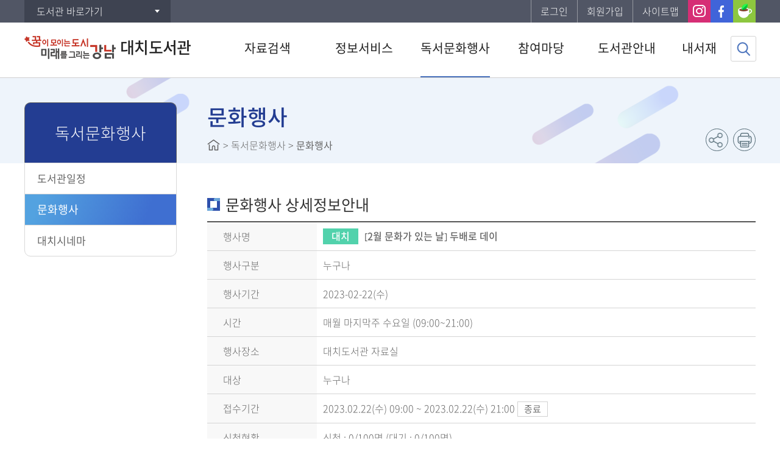

--- FILE ---
content_type: text/html;charset=UTF-8
request_url: https://library.gangnam.go.kr/dchlib/lectureDetail.do?lectureIdx=26026&manageCd=MC
body_size: 29410
content:


















<!DOCTYPE html>
<html lang="ko">
<head>


<meta http-equiv="Content-Type" content="text/html; charset=utf-8" />
<meta http-equiv="X-UA-Compatible" content="IE=edge">
<meta name="viewport" content="width=device-width, user-scalable=no, initial-scale=1.0">
<meta name="author" content="대치도서관(대치2동)">
<meta name="description" content="대치도서관(대치2동) 정보 및 도서검색 제공">
<meta name="generator" content="jnet co. ltd.">
<meta property="og:type" content="website">
<meta property="og:title" content="대치도서관(대치2동)">
<meta property="og:description" content="대치도서관(대치2동) 정보 및 도서검색 제공">
<meta property="og:image" content="/include/image/common/og-image.png">
<meta property="og:url" content="https://library.gangnam.go.kr/dchlib/">
<title>대치도서관(대치2동)</title>
<link rel="shortcut icon" href="/include/image/common/favicon.ico">
<link rel="stylesheet" type="text/css" href="/include/css/dchlib/sub.css?ver=20250710">
<link rel="stylesheet" type="text/css" href="/include/js/jquery-ui.min.css">

<script type="text/javascript" src="/include/js/jquery-1.11.3.min.js"></script>
<script type="text/javascript" src="/include/js/jquery.slider.js"></script>
<script type="text/javascript" src="/include/js/jquery.tab.js"></script>
<script type="text/javascript" src="/include/js/jquery-ui.js"></script>
<script type="text/javascript" src="/include/js/jquery-ui.datepicker.js"></script>
<script type="text/javascript" src="/include/js/jquery.newsticker.js"></script>
<script type="text/javascript" src="/include/js/moment.min.js"></script>
<script type="text/javascript" src="/include/js/moment-ko.js"></script>
<script type="text/javascript" src="/include/js/jQuery.stringify.js"></script>
<script type="text/javascript" src="/include/js/gnb.js"></script>
<script type="text/javascript" src="/include/js/common.js"></script>
<script src="https://developers.kakao.com/sdk/js/kakao.min.js"></script>


	
	
		<script type="text/javascript">
			$(function(){
				eval("initMenu(3,2,0,0,0)");
			});
		</script>
	


<script type="text/javascript">
var siteCd = "dchlib";
</script>

<script type="text/javascript">
	$(function(){
		$("#listBtn").click(fnList);
		$("#applyBtn").click(fnApply);
		$("#statusBtn").click(fnStatusList);
	});

	function fnList(){
		var form = document.paramForm;
		form.action = "/dchlib/menu/10292/program/30013/lectureList.do";
		form.submit();
	}

	function fnApply() {
		var form = document.paramForm;
		form.action = "/dchlib/menu/10292/program/30013/lectureApply.do";
		form.submit();
	}

	function fnStatusList() {
		var form = document.paramForm;
		form.action = "/dchlib/menu/10292/program/30013/lectureApplyStatusList.do";
		form.submit();
	}
</script>
</head>
<body>
<form name="paramForm" id="paramForm" method="get">
	

<!--  default param -->
<input type="hidden" name="currentPageNo" value="1">










<input type="hidden" name="searchCategory" value="">
	<input type="hidden" name="manageCd" value="MC" />
	<input type="hidden" name="searchStatusCd" value="" />
	<input type="hidden" name="lectureIdx" value="26026" />
</form>
<!-- skip -->
<ul class="skip">
	<li><a href="#contentcore">본문 바로가기</a></li>
	<li><a href="#lnb">하위메뉴 바로가기</a></li>
</ul>
<!-- //skip -->
<!-- wrap -->
<div id="wrap">
	


	<script type="text/javascript">
	$(document).ready(function(){
		$(document).bind("contextmenu", function(e) {
			return false;
		});
		$(document).bind('selectstart',function(e) {
			return false;
		});
		$(document).bind('dragstart',function(e) {
			return false;
		});
	});
	</script>

<header id="header">
	<a href="#back" id="blackBG"><span class="blind">이전으로 돌아가기</span></a>
	


<div id="snb">
	<div class="siteUtilGroup">
		<div id="libraryShortcut" class="libSite dropdown">
			<a href="#open" class="button">도서관 바로가기</a>
			<ul style="display:none">
				
					
						<li><a href="/intro/index.do">강남구통합도서관</a></li>
					
				
					
						<li><a href="/dogoklib/index.do">도곡정보문화도서관(도곡1동)</a></li>
					
				
					
						<li><a href="/hnkklib/index.do">개포하늘꿈도서관(개포3동)</a></li>
					
				
					
						<li><a href="/nhlib/index.do">논현도서관(논현2동)</a></li>
					
				
					
						<li><a href="/nmmlib/index.do">논현문화마루도서관(논현1동)</a></li>
					
				
					
				
					
						<li><a href="/dch1lib/index.do">대치1작은도서관(대치1동)</a></li>
					
				
					
				
					
						<li><a href="/mglib/index.do">못골도서관(자곡동)</a></li>
					
				
					
						<li><a href="/hchildlib/index.do">못골한옥어린이도서관(자곡동)</a></li>
					
				
					
						<li><a href="/sslib/index.do">삼성도서관(삼성1동)</a></li>
					
				
					
						<li><a href="/sklib/index.do">세곡도서관(세곡동)</a></li>
					
				
					
						<li><a href="/segokmarulib/index.do">세곡마루도서관(세곡동)</a></li>
					
				
					
						<li><a href="/ys2lib/index.do">역삼2동작은도서관(역삼2동)</a></li>
					
				
					
						<li><a href="/yslib/index.do">역삼도서관(역삼1동)</a></li>
					
				
					
						<li><a href="/ysplib/index.do">역삼푸른솔도서관(역삼1동)</a></li>
					
				
					
						<li><a href="/yllib/index.do">열린도서관(일원본동)</a></li>
					
				
					
						<li><a href="/englib/index.do">일원라온영어도서관(개포2동)</a></li>
					
				
					
						<li><a href="/jdwlib/index.do">정다운도서관(청담동)</a></li>
					
				
					
						<li><a href="/jgwlib/index.do">즐거운도서관(대치4동)</a></li>
					
				
					
						<li><a href="/cdlib/index.do">청담도서관(청담동)</a></li>
					
				
					
						<li><a href="/happylib/index.do">행복한도서관(대치2동)</a></li>
					
				
					
						<li><a href="/small/index.do">주민도서관</a></li>
					
				
			</ul>
		</div>
		<div id="siteMenu" class="siteMenu clearfix">
			<ul class="clearfix">
				<!-- <li class="home mobileHide"><a href="/dchlib/index.do">홈으로</a></li> -->
				
					
					
				

				
					
						<li class="login"><a href="/dchlib/memberLogin.do?returnUrl=aHR0cHM6Ly9saWJyYXJ5LmdhbmduYW0uZ28ua3IvZGNobGliL2xlY3R1cmVEZXRhaWwuZG8/bGVjdHVyZUlkeD0yNjAyNiZtYW5hZ2VDZD1NQw==">로그인</a></li>
						<li class="joinus"><a href="/intro/memberJoinIntro.do">회원가입</a></li>
					
					
				
				<li class="sitemap mobileHide"><a href="/dchlib/siteMap.do">사이트맵</a></li>
			</ul>
			
				
				
					
						
					
						
					
						
					
						
					
						
					
						
					
						
							
								<div class="snsShortcut clearfix">
									
										<a href="https://www.instagram.com/daechi_lib" target="_blank" title="인스타그램 바로가기" class="snsInstar"><span class="blind">인스타그램</span></a>
									
									
										<a href="https://www.facebook.com/Daechi.Library" target="_blank" title="페이스북 바로가기" class="snsFacebook"><span class="blind">페이스북</span></a>
									
									
									
										<a href="https://cafe.naver.com/librarydaechi" target="_blank" title="네이버 카페 바로가기" class="snsCafe"><span class="blind">카페</span></a>
									
								</div>
							
						
					
						
					
						
					
						
					
						
					
						
					
						
					
						
					
						
					
						
					
						
					
						
					
						
					
						
					
						
					
				
			
		</div>
	</div>
</div>

<script type="text/javascript">
	$(function(){
		$(".dropdown > a").click(function(){
			var $dropdownNav = $(this).siblings("ul");
			if($dropdownNav.css("display") == "none"){
				$(".dropdown > ul").hide();
				$dropdownNav.show();
			}else{
				$dropdownNav.hide();
			}
			return false;
		});
		
	});
</script>




	<div class="headerInner clearfix">
		<h1 id="logo">
			<a href="/dchlib/index.do">
				<!--<img src="/include/image/dchlib/common/logo.png" alt="대치도서관(대치2동)">  //사이트별로 다르게 로고 다르게 썼을때 -->
				<img src="/include/image/common/logo.png?ver=20240709" alt="대치도서관(대치2동)">
				
					
					
					
					
					
					
					
						<span>대치도서관</span>
					
					
					
					
					
					
					
					
					
					
					
					
					
					
					
					
					
					
				
			</a>
		</h1>
		<a href="#open" id="mobileIndexOpen"><span class="blind">메뉴 열기</span></a>
	</div>
	<nav id="gnbNav" class="clearfix">
		<div id="mobileIndexClose">대치도서관(대치2동) 전체메뉴<a href="#close"><span class="blind">메뉴 닫기</span></a></div>
		<ul id="gnb" class="clearfix"> 
 <li id="gnb1"> <a href="/dchlib/menu/10265/program/30001/plusSearchSimple.do"> <em>자료검색</em> </a> 
  <ul> 
   <li id="gnb1_1"><a href="/dchlib/menu/10265/program/30001/plusSearchSimple.do">통합검색</a> 
    <ul class="MkSub"> 
     <li id="gnb1_1_1"><a href="/dchlib/menu/10265/program/30001/plusSearchSimple.do">간략검색</a> </li> 
     <li id="gnb1_1_2"><a href="/dchlib/menu/10266/program/30002/plusSearchDetail.do">상세검색</a> </li> 
     <li id="gnb1_1_3"><a href="/dchlib/menu/10267/contents/40001/contents.do">자료검색 도움말</a> </li> 
    </ul> </li> 
   <li id="gnb1_2"><a href="/dchlib/menu/10268/program/30003/plusSearchDvdList.do">DVD/CD검색</a> </li> 
   <li id="gnb1_3"><a href="/dchlib/menu/10269/program/30004/plusSearchKdc.do">주제별검색</a> </li> 
   <li id="gnb1_4"><a href="/dchlib/menu/10270/program/30005/plusSearchNewList.do">신착자료검색</a> </li> 
   <li id="gnb1_5"><a href="/dchlib/menu/10271/program/30006/plusLoanBestList.do">대출베스트</a> </li> 
   <li id="gnb1_6"><a href="/dchlib/menu/10272/program/30007/libraryPopularBookList.do">공공도서관 인기도서</a> </li> 
   <li id="gnb1_7"><a href="/dchlib/menu/10274/contents/41645/contents.do">희망도서신청</a> 
    <ul class="MkTab"> 
     <li id="gnb1_7_1"><a href="/dchlib/menu/10274/contents/41645/contents.do">신청안내</a> </li> 
     <li id="gnb1_7_2"><a href="/dchlib/menu/10275/program/30008/hopeBookApply.do">신청하기</a> </li> 
    </ul> </li> 
  </ul> </li> 
 <li id="gnb2"> <a href="/dchlib/menu/10277/program/30030/curationBookInfo.do"> <em>정보서비스</em> </a> 
  <ul> 
   <li id="gnb2_1"><a href="/dchlib/menu/10277/program/30030/curationBookInfo.do">강남 북큐레이션</a> </li> 
   <li id="gnb2_2"><a href="/dchlib/menu/10278/program/30043/recommendBookList.do">추천도서</a> </li> 
   <li id="gnb2_3"><a href="/dchlib/menu/10279/contents/40130/contents.do">전자도서관</a> </li> 
   <li id="gnb2_4"><a href="/dchlib/menu/10281/contents/40005/contents.do">U도서관</a> 
    <ul class="MkTab"> 
     <li id="gnb2_4_1"><a href="/dchlib/menu/10281/contents/40005/contents.do">이용안내</a> </li> 
     <li id="gnb2_4_2"><a href="/dchlib/menu/10282/program/30009/plusSearchULibrary.do">자료검색/신청</a> </li> 
    </ul> </li> 
   <li id="gnb2_5"><a href="/dchlib/menu/10284/contents/40006/contents.do">스마트도서관</a> 
    <ul class="MkTab"> 
     <li id="gnb2_5_1"><a href="/dchlib/menu/10284/contents/40006/contents.do">이용안내</a> </li> 
     <li id="gnb2_5_2"><a href="/dchlib/menu/10285/program/30010/smartLibraryBookList.do">자료검색</a> </li> 
    </ul> </li> 
   <li id="gnb2_6"><a href="/dchlib/menu/10286/contents/40007/contents.do">책이음서비스</a> </li> 
   <li id="gnb2_7"><a href="/dchlib/menu/10287/contents/40008/contents.do">책바다서비스</a> </li> 
   <li id="gnb2_8"><a href="/dchlib/menu/10289/contents/41610/contents.do">원문정보서비스</a> </li> 
  </ul> </li> 
 <li id="gnb3"> <a href="/dchlib/menu/10291/program/30012/calendar.do"> <em>독서문화행사</em> </a> 
  <ul> 
   <li id="gnb3_1"><a href="/dchlib/menu/10291/program/30012/calendar.do">도서관일정</a> </li> 
   <li id="gnb3_2"><a href="/dchlib/menu/10292/program/30013/lectureList.do">문화행사</a> </li> 
   <li id="gnb3_3"><a href="/dchlib/menu/10293/program/30037/movieList.do">대치시네마</a> </li> 
  </ul> </li> 
 <li id="gnb4"> <a href="/dchlib/menu/10296/bbs/20001/bbsPostList.do"> <em>참여마당</em> </a> 
  <ul> 
   <li id="gnb4_1"><a href="/dchlib/menu/10296/bbs/20001/bbsPostList.do">공지사항</a> </li> 
   <li id="gnb4_2"><a href="/dchlib/menu/10297/bbs/20002/bbsPostList.do">자주하는질문</a> </li> 
   <li id="gnb4_3"><a href="/dchlib/menu/10298/bbs/20003/bbsPostList.do">이용자게시판</a> </li> 
   <li id="gnb4_4"><a href="/dchlib/menu/10300/contents/40015/contents.do">신청서비스</a> 
    <ul class="MkSub"> 
     <li id="gnb4_4_1"><a href="/dchlib/menu/10300/contents/40015/contents.do">자원봉사신청</a> </li> 
    </ul> </li> 
   <li id="gnb4_5"><a href="/dchlib/menu/13020/program/30015/surveyList.do">설문조사</a> </li> 
   <li id="gnb4_6"><a href="/dchlib/menu/12443/bbs/20293/bbsPostList.do">직원채용 공고</a> </li> 
  </ul> </li> 
 <li id="gnb5"> <a href="/dchlib/menu/10304/program/30011/dataStatus.do"> <em>도서관안내</em> </a> 
  <ul> 
   <li id="gnb5_1"><a href="/dchlib/menu/10304/program/30011/dataStatus.do">도서관소개</a> 
    <ul class="MkSub"> 
     <li id="gnb5_1_1"><a href="/dchlib/menu/10304/program/30011/dataStatus.do">자료현황</a> </li> 
     <li id="gnb5_1_2"><a href="/dchlib/menu/10305/contents/40055/contents.do">찾아오시는길</a> </li> 
    </ul> </li> 
   <li id="gnb5_2"><a href="/dchlib/menu/10307/contents/40056/contents.do">이용안내</a> 
    <ul class="MkSub"> 
     <li id="gnb5_2_1"><a href="/dchlib/menu/10307/contents/40056/contents.do">이용시간/휴관일</a> </li> 
     <li id="gnb5_2_2"><a href="/dchlib/menu/10308/contents/40057/contents.do">회원가입</a> </li> 
     <li id="gnb5_2_3"><a href="/dchlib/menu/10309/contents/40058/contents.do">도서대출/반납/예약</a> </li> 
     <li id="gnb5_2_4"><a href="/dchlib/menu/10310/contents/40003/contents.do">상호대차서비스</a> </li> 
     <li id="gnb5_2_5"><a href="/dchlib/menu/10311/contents/40004/contents.do">책나래서비스</a> </li> 
     <li id="gnb5_2_6"><a href="/dchlib/menu/10312/contents/40059/contents.do">일반열람실 이용안내</a> </li> 
     <li id="gnb5_2_7"><a href="/dchlib/menu/14381/contents/41662/contents.do">정보자료실 이용안내</a> </li> 
    </ul> </li> 
   <li id="gnb5_3"><a href="/dchlib/menu/12589/bbs/20414/bbsPostList.do">발간자료</a> 
    <ul class="MkSub"> 
     <li id="gnb5_3_1"><a href="/dchlib/menu/12589/bbs/20414/bbsPostList.do">발간자료 목록</a> </li> 
    </ul> </li> 
  </ul> </li> 
 <li id="gnb6"> <a href="/dchlib/menu/10314/program/30016/mypage/myInfo.do"> <em>내서재</em> </a> 
  <ul> 
   <li id="gnb6_1"><a href="/dchlib/menu/10314/program/30016/mypage/myInfo.do">기본정보</a> </li> 
   <li id="gnb6_2"><a href="/dchlib/menu/10316/program/30018/mypage/loanStatusList.do">도서이용정보</a> 
    <ul class="MkTab"> 
     <li id="gnb6_2_1"><a href="/dchlib/menu/10316/program/30018/mypage/loanStatusList.do">대출현황</a> </li> 
     <li id="gnb6_2_2"><a href="/dchlib/menu/10317/program/30019/mypage/reservationStatusList.do">예약현황</a> </li> 
     <li id="gnb6_2_3"><a href="/dchlib/menu/10318/program/30020/mypage/loanHistoryList.do">대출이력</a> </li> 
     <li id="gnb6_2_4"><a href="/dchlib/menu/10319/program/30021/mypage/dooraeLillStatusList.do">상호대차현황</a> </li> 
    </ul> </li> 
   <li id="gnb6_3"><a href="/dchlib/menu/10320/program/30017/mypage/basketList.do">관심자료목록</a> </li> 
   <li id="gnb6_4"><a href="/dchlib/menu/10322/program/30013/mypage/lectureApplyList.do">나의신청정보</a> 
    <ul class="MkSub"> 
     <li id="gnb6_4_1"><a href="/dchlib/menu/10322/program/30013/mypage/lectureApplyList.do">문화행사신청조회</a> </li> 
     <li id="gnb6_4_2"><a href="/dchlib/menu/10323/program/30008/mypage/hopeBookList.do">희망도서신청조회</a> </li> 
     <li id="gnb6_4_3"><a href="/dchlib/menu/10324/program/30037/mypage/movieApplyList.do">대치시네마신청조회</a> </li> 
    </ul> </li> 
   <li id="gnb6_5"><a href="/dchlib/menu/10326/bbs/20003/mypage/bbsPostList.do">나의게시글</a> 
    <ul class="MkSub"> 
     <li id="gnb6_5_1"><a href="/dchlib/menu/10326/bbs/20003/mypage/bbsPostList.do">이용자게시판</a> </li> 
    </ul> </li> 
   <li id="gnb6_6"><a href="/dchlib/menu/10328/program/30022/mypage/myPopularBookList.do">도서추천서비스</a> 
    <ul class="MkTab"> 
     <li id="gnb6_6_1"><a href="/dchlib/menu/10328/program/30022/mypage/myPopularBookList.do">나만의 인기도서</a> </li> 
     <li id="gnb6_6_2"><a href="/dchlib/menu/10329/program/30023/mypage/plusCustomBookList.do">나만의 맞춤도서</a> </li> 
    </ul> </li> 
  </ul> </li> 
 <li id="gnb7"> <a href="/dchlib/menu/10331/program/30024/memberLogin.do"> <em>회원정보</em> </a> 
  <ul> 
   <li id="gnb7_1"><a href="/dchlib/menu/10331/program/30024/memberLogin.do">로그인</a> </li> 
   <li id="gnb7_2"><a href="/dchlib/menu/10333/program/30046/memberFindId.do">아이디찾기</a> 
    <ul class="MkTab"> 
     <li id="gnb7_2_1"><a href="/dchlib/menu/10333/program/30046/memberFindId.do">개인정보로 찾기</a> </li> 
     <li id="gnb7_2_2"><a href="/dchlib/menu/10334/program/30025/memberFindIdCertify.do">본인인증으로 찾기</a> </li> 
    </ul> </li> 
   <li id="gnb7_3"><a href="/dchlib/menu/10336/program/30047/memberFindPwd.do">비밀번호재발급</a> 
    <ul class="MkTab"> 
     <li id="gnb7_3_1"><a href="/dchlib/menu/10336/program/30047/memberFindPwd.do">개인정보로 찾기</a> </li> 
     <li id="gnb7_3_2"><a href="/dchlib/menu/10337/program/30026/memberFindPwdCertify.do">본인인증으로 찾기</a> </li> 
    </ul> </li> 
  </ul> </li> 
 <li id="gnb8"> <a href="/dchlib/menu/10339/program/30027/siteMap.do"> <em>홈페이지 이용안내</em> </a> 
  <ul> 
   <li id="gnb8_1"><a href="/dchlib/menu/10339/program/30027/siteMap.do">사이트맵</a> </li> 
   <li id="gnb8_2"><a href="/dchlib/menu/10340/contents/40010/contents.do">이용약관</a> </li> 
   <li id="gnb8_3"><a href="/dchlib/menu/10341/contents/40011/contents.do">개인정보처리방침</a> </li> 
   <li id="gnb8_4"><a href="/dchlib/menu/10342/contents/40012/contents.do">영상정보처리기기방침</a> </li> 
   <li id="gnb8_5"><a href="/dchlib/menu/10343/contents/40013/contents.do">이메일무단수집거부</a> </li> 
  </ul> </li> 
</ul>
	</nav>
	<div id="submenuArea">
		<div id="submenuLink">
			<p class="catchphrase">정보화 지식화를 선도하는<strong>대치도서관(대치2동)</strong></p>
		</div>
	</div>
	

<a href="#searchBoxOpen" id="btnSearchTop"><span class="blind">검색창열기</span></a>
<a href="#searchTopClose" id="searchTopClose"><span class="blind">검색창닫기</span></a>
<form name="topSearchForm" id="topSearchForm" method="post">
	<input type="hidden" name="searchType" value="SIMPLE">
	<input type="hidden" name="searchCategory" value="ALL">
	
		
		
			
				
			
				
			
				
			
				
			
				
			
				
			
				
					<input type="hidden" name="searchLibraryArr" value="MC" />
				
			
				
			
				
			
				
			
				
			
				
			
				
			
				
			
				
			
				
			
				
			
				
			
				
			
				
			
				
			
		
	
	<fieldset>
		<legend>통합자료 검색영역</legend>
		<div id="searchBox" class="searchBoxWrap">
			<div class="searchBox">
				<label for="topSearchType" class="title">자료검색</label>
				<select id="topSearchType" name="searchKey" title="검색유형 선택">
					<option value="ALL">전체</option>
					<option value="TITLE" selected="selected">서명</option>
					<option value="AUTHOR">저자</option>
					<option value="PUBLISHER">발행자</option>
					<option value="KEYWORD">키워드</option>
				</select>
				<div class="keywordInput">
					<label for="topSearchKeyword" class="blind">검색어 입력</label>
					<input type="text" title="검색어 입력" id="topSearchKeyword" name="searchKeyword" autocomplete="off">
				</div>
				<a href="#search" id="topSearchBtn"><img src="/include/image/button/btn_search.png" value="자료검색" class="btnSearch"></a>
			</div>
			<div id="topPopularKeyword" class="keywordPop mobileHide">
				
			</div>
		</div>
	</fieldset>
</form>

<script type="text/javascript">
	$(function(){
		$("#topPopularKeyword").load("/dchlib/include/topPopularKeyword.do");

		$("#topSearchKeyword").keypress(function (e){
			if((e.keyCode || e.which) == 13){
				fnTopSearch();
				e.preventDefault();
			}
		});
		$("#topSearchBtn").click(fnTopSearch);
	});

	function fnTopSearch() {
		var form = document.topSearchForm;
		if(isEmpty(form.searchKeyword.value)){
			alert("검색어를 입력하세요.");
			form.searchKeyword.focus();
			return false;
		}
		form.action="/dchlib/plusSearchResultList.do";
		form.submit();
	}

	$(function(){
		var tph = $(".topPopupWrap").height();
		var tpl = $(".topPopupWrap").length;
		var total_h = tph * tpl;
		// console.log(total_h);
		if(tpl > 0){
			// $("#topSearchForm").css('top',127+total_h+'px');
			$("#blackBG").css('top',127+total_h+'px');
		}
	});
</script>
</header>

	<div id="container" class="sub">
		<div class="contentGroup">
			
<div id="lnbNav" class="navArea">
	<h2>주메뉴</h2>
	<ul id="lnb" class="lnb"></ul>
</div>

			<div id="contentcore">
				
<div class="naviandtitle">
	<h3>페이지타이틀</h3>
	<div class="navi"></div>
	<div class="snsFarm">
		<ul class="snsBtnArea clearfix">
			<li><a href="#snsGroup" id="sns" title="SNS 공유하기" class="snsShare"><span class="blind">SNS 공유하기</span></a>
				<div id="snsGroup" class="snsList clearfix">
					<a href="#sns1" id="sns1" onclick="javascript:fnShareFaceBook('https://library.gangnam.go.kr/dchlib/lectureDetail.do?lectureIdx=26026&manageCd=MC'); return false;" title="페이스북에 공유하기" class="snsFacebook"><span class="blind">페이스북</span></a>
					<a href="#sns2" id="sns2" onclick="javascript:fnShareTwitter('https://library.gangnam.go.kr/dchlib/lectureDetail.do?lectureIdx=26026&manageCd=MC'); return false;" title="트위터에 공유하기" class="snsTwitter"><span class="blind">트위터</span></a>
					<a href="#sns3" id="sns3" onclick="javascript:fnShareNaver('https://library.gangnam.go.kr/dchlib/lectureDetail.do?lectureIdx=26026&manageCd=MC'); return false;" title="네이버 블로그에 공유하기" class="snsBlog"><span class="blind">네이버 블로그</span></a>
				</div>
			</li>
			<li class="mobileHide"><a href="#print" id="pprint" title="인쇄" class="snsPrint" onclick="javascript:fnPrintPopup('dchlib'); return false;"><span class="blind">현재화면 프린트</span></a></li>
		</ul>
	</div>
</div>
				<div id="contents" class="contentArea">
					
<!--Forced tab Show Que-->
<div class="tabNav">
	<div class="virtSelect"><a href="#script">탭메뉴</a></div>
	<ul class="tnb clearfix">
		<li></li>
	</ul>
</div>
<!--Forced tab Show Que-->
					<!--Real Contents Start-->

					<h4 class="htitle">문화행사 상세정보안내</h4>
					<!-- 게시글 상세화면 -->
					<div class="boardWrap">
						<table class="board-view">
							<caption>문화행사 상세화면</caption>
							<colgroup>
								<col style="width:20%">
								<col>
							</colgroup>
							<tbody>
								<tr>
									<th scope="col">행사명</th>
									<td class="title">
										<span class="lib dchlib">대치</span>
										[2월 문화가 있는 날] 두배로 데이
									</td>
								</tr>
								
									<tr>
										<th scope="row">행사구분</th>
										<td>누구나</td>
									</tr>
								
								<tr>
									<th scope="row">행사기간</th>
									<td>
										
										2023-02-22(수)
										
									</td>
								</tr>
								<tr>
									<th scope="row">시간</th>
									<td>
										매월 마지막주 수요일
										
											
												(09:00~21:00)
											
											
										
									</td>
								</tr>
								<tr>
									<th scope="row">행사장소</th>
									<td>대치도서관 자료실</td>
								</tr>
								<tr>
									<th scope="row">대상</th>
									<td>누구나</td>
								</tr>
								<!-- <tr>
									<th scope="row">신청제한</th>
									<td>
										전체회원
										
									</td>
								</tr>
								 -->
								<tr>
									<th scope="row">접수기간</th>
									<td>
										
										2023.02.22(수)
										09:00
										~
										
										2023.02.22(수)
										21:00
										
											
											
											
											
											<b class="tblBtn end">종료</b>
										
									</td>
								</tr>
								<tr>
									<th scope="row">신청현황</th>
									<td>
										신청 : 0/100명
										
											(대기 : 0/100명)
										
									</td>
								</tr>
								
								
								
								<tr>
									<td colspan="2" class="content">
										 <span style="font-size:26px;"><strong><span style="color:#6600ff;">매월 마지막주 수요일</span>&nbsp;<span style="color:#ff0000;">문화가 있는 날</span><br />
<span style="background-color:#ffff00;">대출권수 2배로 확대 (1인 5권&nbsp;&rarr; 10권)</span></strong></span><br />
<br />
<span style="font-size:20px;"><strong>※별도의 신청 필요 없음<br />
※연체 혹은 대출중지인 경우 참여 불가<br />
<br />
<img alt="" src="/attachfile/editor/img_20230219095916097.jpg" style="width: 1534px; height: 1811px;" /></strong></span>
									</td>
								</tr>
							</tbody>
						</table>
					</div>
					<!-- //게시글 상세화면 -->
					<div class="btnGroup">
						<a href="#none" id="listBtn" class="btn list">목록</a>
						
					</div>

					<!-- End Of the Real Contents-->
				</div>
			</div>
		</div>
	</div>
	<!-- //container -->
	

<!-- footer -->
<footer id="footer">
	<div class="fnb">
		<ul class="clearfix">
			<!-- <li><a href="/dchlib/40011/contents.do"><b>개인정보처리방침</b></a></li> -->
			<li><a href="/dchlib/40010/contents.do">이용약관</a></li>
			<!--<li><a href="/dchlib/40012/contents.do">영상정보처리기기방침</a></li>-->
			<li class="mobileHide2"><a href="/dchlib/40013/contents.do">이메일무단수집거부</a></li>
		</ul>
	</div>
	<div class="footerInner clearfix">
		<div class="familySite">
			<label for="relateSite" class="blind">유관기관 바로가기</label>
			<select name="relateSite" id="relateSite" title="유관기관 선택">
				<option value="" selected="selected">유관기관 바로가기</option>
				<option value="https://www.nanet.go.kr/main.do">국회도서관</option>
				<option value="http://www.nl.go.kr/">국립중앙도서관</option>
				<option value="https://www.nld.go.kr/">국립장애인도서관</option>
				<option value="http://www.keris.or.kr/index.jsp">한국교육학술정보원</option>
				<option value="http://www.ndsl.kr/index.do">NDSL</option>
				<option value="http://www.riss.kr/index.do">RISS</option>
			</select>
			<a href="#go" id="relateSiteBtn" class="btnGo">확인</a>
		</div>
		<div class="fAdd">
			
				
				<address>(우)06284 서울특별시 강남구 삼성로 212 (은마상가 2층 215호)<span class="tel">TEL. 02-565-6666</span><span class="tel">FAX. 02-554-6666</span></address>
			
			
			<cite>Copyright&copy; 2019. Gangnam-gu Library. All Rights Reserved.</cite>
		</div>
		<a href="#body" id="btnTopScroll" title="상단으로 이동"></a>
	</div>
	<div><p id="post-result"></p></div>
</footer>
<!-- //footer -->
<script type="text/javascript">
	$(function(){
		$("#relateSiteBtn").click(function(){
			var url = $("#relateSite").val();
			if(!$("#relateSite").val()){
				alert("유관기관을 선택하세요.");
				$("#relateSite").focus();
			}else{
				window.open(url,"_blank");
			}
			return false;
		});
	});
</script>
<script type="text/javascript" src="//wcs.naver.net/wcslog.js"></script>
<!-- Global site tag (gtag.js) - Google Analytics -->
<script async src="https://www.googletagmanager.com/gtag/js?id=UA-204183344-1"></script>
<script>
window.dataLayer = window.dataLayer || [];
function gtag(){dataLayer.push(arguments);}
gtag('js', new Date());

gtag('config', 'UA-204183344-1');
</script>


	<script type="text/javascript">
		if(!wcs_add) var wcs_add = {};

		wcs_add["wa"] = "157b1b1a56ccb4";

		wcs_do();
	</script>



<iframe name="hiddenFrame" id="hiddenFrame" title="빈프레임" class="blind"></iframe>

</div>
<!-- //wrap -->
</body>
</html>

--- FILE ---
content_type: text/html;charset=UTF-8
request_url: https://library.gangnam.go.kr/dchlib/include/topPopularKeyword.do
body_size: 1104
content:



<h2 class="title">인기검색어</h2>
<ul class="keywordList clearfix">
	
		
			<li><a href="#link" onclick="javascript:fnTopSearchPopularWord('흔한남매'); return false;" title="흔한남매">흔한남매</a></li>
		
	
		
			<li><a href="#link" onclick="javascript:fnTopSearchPopularWord('혼모노'); return false;" title="혼모노">혼모노</a></li>
		
	
		
			<li><a href="#link" onclick="javascript:fnTopSearchPopularWord('안녕이라그랬어'); return false;" title="안녕이라그랬어">안녕이라그랬어</a></li>
		
	
		
			<li><a href="#link" onclick="javascript:fnTopSearchPopularWord('모순'); return false;" title="모순">모순</a></li>
		
	
		
			<li><a href="#link" onclick="javascript:fnTopSearchPopularWord('삼국지'); return false;" title="삼국지">삼국지</a></li>
		
	
		
	
		
	
</ul>
<script type="text/javascript">
	function fnTopSearchPopularWord(popularWord){
		var form = document.topSearchForm;
		form.searchKeyword.value = popularWord;
		form.action="/dchlib/plusSearchResultList.do";
		form.submit();
	}
</script>

--- FILE ---
content_type: text/css
request_url: https://library.gangnam.go.kr/include/css/common/button.css
body_size: 4966
content:
@charset "utf-8";
/* jnet button style ver:1.0 */

.btnGroup {overflow:hidden;position:relative;margin:30px auto;text-align:center}
.btnGroup:after {content:"";display:block;clear:both}
.btnGroup .btn {min-width:80px}

.btn {display:inline-block;padding:5px 15px;color:#fff;text-align:center;letter-spacing:-1px;vertical-align:middle;box-sizing:border-box;background-color:#666}
.btn + .btn {margin-left:3px}

/* button type - size */
.btn.full {display:block;margin:0}
.btn.wide {min-width:150px;padding:10px 30px;font-size:1.056em}
.btn.large {padding:20px 50px;font-size:1.333em}
.btn.small {padding:0 5px;font-size:0.938em;line-height:26px;border-radius:2px}
.btn.input {min-width:57px;padding:0 10px;line-height:36px;border:0}
/* button type - icon */
.btn.down::before,.tblBtn.down::before {content:"";display:inline;padding-left:22px;background:url(/include/image/button/ico_down.png) 0 50% no-repeat}
.btn.view::before {content:"";display:inline;padding-left:25px;background:url(/include/image/button/ico_view.png) 0 50% no-repeat}
.btn.view[target="_blank"]::before {display:none}
.btn.view[target="_blank"]::after {content:"";display:inline;padding-left:18px;background:url(/include/image/button/ico_blank.png) 100% 50% no-repeat}
.btn.write::before {content:"";display:inline;padding-left:25px;background:url(/include/image/button/ico_write.png) 0 50% no-repeat}
.btn.commit::before {content:"";display:inline;padding-left:30px;background:url(/include/image/button/ico_commit.png) 0 50% no-repeat}
.btn.back::after {content:"";display:inline;padding-left:30px;background:url(/include/image/button/ico_back.png) 100% 50% no-repeat}
.btn.new::after {content:"";display:inline;padding-left:20px;background:url(/include/image/button/ico_blank.png) 100% 50% no-repeat}
.btn.xlsx::before {content:"";display:inline;padding-left:18px;background:url(/include/image/button/ico_xls.png) 0 50% no-repeat}
.btn.text::before {content:"";display:inline;padding-left:18px;background:url(/include/image/button/ico_txt.png) 0 50% no-repeat}
.btn.link::before {content:"";display:inline;padding-left:18px;background:url("/include/image/button/ico_link.png") 0 center no-repeat}
.btn.print::before {content:"";display:inline;padding-left:18px;background:url("/include/image/button/ico_print.png") 0 center no-repeat}
.themeBtn.view[target="_blank"]::after,.themeBtn2.view[target="_blank"]::after {background-image:url(/include/image/button/ico_blank.png)}

/* button type - color */
.btn.white {color:#555;box-shadow:inset 0 0 0 1px #d2d2d2;background-color:#fff}
.btn.cncl,.btn.print {color:#555;background-color:#e9e9e9}
.btn-link {color:#526CA5}
.btn-link:hover,.btn-link:hover:focus {text-decoration:underline}

/* table text Button or status buttton. use a or span*/
/* tB00 : end,not (lightgray) */
/* tB01 : theme color */
/* tB02 : theme color2 */
/* tB03 : theme color3 */
/* tB04 : ~ing (white) */
/* tB05 : success (blue) */
.tblBtn {display:inline-block;padding:0 8px;min-width:50px;font-size:0.933em;line-height:25px;color:#fff;text-align:center;word-wrap:normal;white-space:nowrap;vertical-align:top;box-sizing:border-box;background-color:#555}
.tblBtn.full {display:block;margin:4px 0 0 0}
.tblBtn.full:first-child {margin-top:0}
.tblBtn ~ .tblBtn {margin-top:3px}
.tB00 {color:#555;background-color:#e9e9e9}
.tB04 {color:#333;box-shadow:inset 0 0 0 1px #d2d2d2;background-color:#fff}
.tB05 {background-color:#0071b7}

/* 문화행사 */
.tblBtn.ready{background-color:#a088e6 !important;}
.tblBtn.apply{background: #3f6fd1; /* Old browsers */
	background: -moz-linear-gradient(110deg,  #53a2e0 10%, #3f6fd1 80%); /* FF3.6-15 */
	background: -webkit-linear-gradient(110deg,  #53a2e0 10%,#3f6fd1 80%); /* Chrome10-25,Safari5.1-6 */
	background: linear-gradient(110deg,  #53a2e0 10%,#3f6fd1 80%); /* W3C, IE10+, FF16+, Chrome26+, Opera12+, Safari7+ */
	filter: progid:DXImageTransform.Microsoft.gradient( startColorstr='#53a2e0', endColorstr='#3f6fd1',GradientType=1 ); /* IE6-9 fallback on horizontal gradient */}
.tblBtn.finish{background-color:#e9e9e9 !important; color:#555 !important;}
.tblBtn.wait{background-color:#5eba90 !important;}
.tblBtn.end{color:#333; box-shadow:inset 0 0 0 1px #d2d2d2 !important; background-color:#fff !important;}

@media screen and (max-width:640px){
	.btnGroup .btn,.btn.back {font-size:1.145em}
	.btn.full,.btn.wide,.btn.large {padding:10px 15px}
	.btn.small {font-size:1em;line-height:22px}
	.btn.input {min-width:50px}
	.tblBtn {padding:0 4px}
}
@media screen and (max-width:375px){
	.btnGroup .btn {display:block}
	.btnGroup .btn + .btn {margin-top:10px;margin-left:0}
}
@media screen and (min-width:1024px){
    .btnGroup .btn,.btn.back {min-width:100px;font-size:1.125em}
    .btnGroup .btn.wide {padding:10px 40px}
    .btn.small {padding:0 8px}
    .btn.down::after,.btn.view::after,.btn.write::after,.btn.new::after {padding-left:21px}
}

--- FILE ---
content_type: text/css
request_url: https://library.gangnam.go.kr/include/css/dchlib/layout.css
body_size: 13170
content:
@charset "utf-8";

/* Theme Color : #eef4fb,#bdd5f0,#7cace2,#4972bc(3),#233d92(4.5) */
.themeColor,.themeBtn2,.ss-controls > a,.calendar td.today .today,.paging span.current,#btnSearchTop {background-color:#4972bc !important}
.themeColor2,#gnbNavM,#lnbNav h2 {background-color:#233d92 !important}
.themeColor3,.themeBtn3,.tB02,.nav-controls > a,.sdot-list > li::before,.sdot::before {background-color:#7cace2 !important}
.themeBG,#gnb > li.fbC > ul,#sitemap > li > a {background-color:#eef4fb !important}
.themeBG2,.tB03 {background-color:#bdd5f0 !important}
.themeBD,#gnb > li.fbC > a,.photo-navigation .thumbs img {border-color:#4972bc !important}
.themeBD2,.summaryDesc {border-color:#eef4fb !important}
.themeBD3,.step-list li::before {border-color:#7cace2 !important}
.themeFC,#gnb a.current,#lnb .submenu a.current,.essential,#sitemap > li > a {color:#4972bc !important}
.themeFC2,.tB03,.naviandtitle h3 {color:#233d92 !important}
.themeGd,.themeBtn,.tB01,#gnbNav.fixed,#lnb > li > a.current,.tnb li.choiced a,.virtSelect a,.popupHeader,.joinStep li.current {
	background: #3f6fd1; /* Old browsers */
	background: -moz-linear-gradient(110deg,  #53a2e0 10%, #3f6fd1 80%); /* FF3.6-15 */
	background: -webkit-linear-gradient(110deg,  #53a2e0 10%,#3f6fd1 80%); /* Chrome10-25,Safari5.1-6 */
	background: linear-gradient(110deg,  #53a2e0 10%,#3f6fd1 80%); /* W3C, IE10+, FF16+, Chrome26+, Opera12+, Safari7+ */
	filter: progid:DXImageTransform.Microsoft.gradient( startColorstr='#53a2e0', endColorstr='#3f6fd1',GradientType=1 ); /* IE6-9 fallback on horizontal gradient */
}
#topSearchForm {
	background: #3f71d1; /* Old browsers */
	background: -moz-linear-gradient(90deg,  #4f9cde 10%, #3f71d1 90%); /* FF3.6-15 */
	background: -webkit-linear-gradient(90deg,  #4f9cde 10%,#3f71d1 90%); /* Chrome10-25,Safari5.1-6 */
	background: linear-gradient(90deg,  #4f9cde 10%,#3f71d1 90%); /* W3C, IE10+, FF16+, Chrome26+, Opera12+, Safari7+ */
	filter: progid:DXImageTransform.Microsoft.gradient( startColorstr='#4f9cde', endColorstr='#3f71d1',GradientType=1 ); /* IE6-9 fallback on horizontal gradient */
}

/* top menu */
#header {position:relative;z-index:40;border-bottom:1px solid #d0d0d0}
.headerInner {position:relative;z-index:778;background-color:#fff}
/* logo */
#logo {height:62px;padding:25px 0;line-height:0;vertical-align:top}
#logo img {display:inline-block;vertical-align:top}
/* gnb */
#gnbNav {position:relative;z-index:777;width:1200px;margin:0 auto;padding-top:18px}
#submenuArea {display:none;position:absolute;top:127px;left:0;right:0;z-index:776;width:100%;height:300px;border-top:1px solid #d0d0d0;border-bottom:1px solid #d0d0d0;background-color:#fff}
#submenuLink {position:absolute;top:0;left:0;right:calc(50% + 280px);height:100%;color:#fff;background:url(/include/image/common/bg_gnb.png) right top no-repeat,linear-gradient(90deg, #53a2e0 10%,#3f6fd1 80%)}
#submenuLink .catchphrase {padding:30px 30px 0 0;font-size:1.125em;text-align:right}
#submenuLink .catchphrase strong {display:block;font-size:1.389em;}
#submenuLink .link {position:absolute;right:30px;bottom:27px}
#submenuLink .link a {display:inline-block;width:128px;font-size:1.063em;line-height:38px;text-align:center;border:1px solid rgba(255,255,255,.5);background-color:rgba(25,152,219,.5)}
#submenuLink .link a + a {margin-left:11px}
#gnb {overflow:hidden;position:relative;margin-left:320px;height:72px}
#gnb > li {position:relative;float:left;width:16%;height:100%;text-align:center;box-sizing:border-box}
#gnb > li > a {display:inline-block;padding-bottom:25px;font-weight:300;font-size:1.278em;line-height:47px;color:#222}
#gnb > li a:hover,#gnb > li a:focus {text-decoration:underline}
#gnb > li > ul {position:relative;height:280px;padding:10px 0 10px 12px;text-align:left;border-top:1px solid #d0d0d0}
#gnb > li > ul::before {content:"";position:absolute;top:0;left:0;height:100%;border-left:1px solid #d0d0d0}
#gnb > li > ul ul {display:none}
#gnb > li > ul a {display:inline-block;margin:2px 0;color:#666;word-break:keep-all;letter-spacing:-0.025em}
#gnb > li.fbC > a {padding-bottom:23px;border-bottom:2px solid #d0d0d0}
#gnb > li.fbC > a:hover,#gnb > li.fbC > a:focus {text-decoration:none}
#gnb #gnb1,#gnb #gnb2 {width:18%}
#gnb #gnb6 {text-align:left}
#gnb #gnb6 > a {margin-left:20px}
#gnb7,#gnb #gnb8,#gnb #gnb9 {display:none !important}
.btnTotal {display:none}

/* mobile menu */
#mobileIndexOpen {display:block;overflow:hidden;position:absolute;top:8px;left:10px;width:40px;height:40px;border-radius:3px;background:url(/include/image/common/btn_snb.png) 0 0 no-repeat;background-size:100% auto}
#mobileIndexClose {overflow:hidden;position:relative;height:35px;padding:0 10px;font-size:1.188em;line-height:35px;color:#fff;background-color:#515665}
#mobileIndexClose > a {display:block;position:absolute;top:50%;right:7px;width:20px;height:20px;margin-top:-10px;border:1px solid #fff;border-radius:50%;background:url(/include/image/common/btn_snb.png) 0 -20px no-repeat;background-size:20px auto}
#gnbNavM {display:none;overflow-x:hidden;overflow-y:auto;position:fixed;top:0;left:-100%;z-index:1111;width:100%;height:100%;font-size:9pt;color:#fff;background:linear-gradient(90deg, #233d92 130px,#4889d8 130px,#3e6ed1 90%)}
#gnbM {background:url(/include/image/common/bg_gnb.png) right top no-repeat;background-size:30% auto}
#gnbM > li {display:table;width:130px;border-bottom:1px solid rgba(0,0,0,.7)}
#gnbM > li > a {display:table-cell;overflow:hidden;position:relative;width:90px;height:45px;padding-left:40px;font-size:1.063em;line-height:1.2;color:#fff;vertical-align:middle;word-break:keep-all}
#gnbM > li > a::before {content:"";display:block;position:absolute;top:50%;left:8px;width:26px;height:26px;margin-top:-13px;background:url(/include/image/common/ico_gnb_mobile.png) 0 0 no-repeat;background-size:26px auto}
#gnbM > li#gnb2 > a::before {background-position-y:-31px}
#gnbM > li#gnb3 > a::before {background-position-y:-62px}
#gnbM > li#gnb4 > a::before {background-position-y:-93px}
#gnbM > li#gnb5 > a::before {background-position-y:-124px}
#gnbM > li#gnb6 > a::before {background-position-y:-155px}
#gnbM > li#gnb8 > a::before {background-position-y:-186px}
#gnbM > li.fbC > a {font-weight:500;background-color:#122165}
#gnbM > li.fbC > ul {display:block}
#gnbM > li ul {display:none}
#gnbM > li > ul {position:absolute;top:35px;left:130px;width:calc(100% - 130px);border-bottom:1px solid rgba(0,0,0,.3)}
#gnbM > li > ul > li {border-bottom:1px solid rgba(0,0,0,.7)}
#gnbM > li > ul > li:last-child {border-bottom:0}
#gnbM > li > ul > li > a {display:block;padding:7px 15px}
#gnbM > li ul ul {padding:5px 0;color:#222;border-top:1px solid rgba(0,0,0,.7);background-color:#fff}
#gnbM > li ul ul > li {margin:2px 0}
#gnbM > li ul ul > li > a {display:inline-block;padding:2px 10px 2px 15px}
#gnbM > li ul ul > li > a:before {content:"- ";display:inline}
#gnbM ul {padding:0}
#gnbM a.current {font-weight:500}
#gnbM a[target="_blank"]::after {content:"";display:inline;padding-right:22px;background:url(/include/image/button/ico_blank.png) 100% 50% no-repeat}

/* content wrap */
.contentGroup:after {content:"";display:block;clear:both}
/* lnb */
#lnbNav {float:left;width:250px}
#lnbNav h2 {position:relative;font-weight:normal;font-size:1.667em;line-height:98px;color:#fff;text-align:center;border:1px solid #666;border-bottom:0;border-radius:10px 10px 0 0}
#lnb {overflow:hidden;word-break:keep-all;border:1px solid #d8d8d8;border-radius:0 0 10px 10px;background-color:#fff}
#lnb a:hover,#lnb a:focus {text-decoration:underline}
#lnb a[target="_blank"]::after {content:"";display:inline;padding-right:22px;background:url(/include/image/button/ico_blank_hover.png) 100% 50% no-repeat}
#lnb > li + li {border-top:1px solid #d5d5d5}
#lnb > li > a {display:block;position:relative;padding:10px 20px;font-weight:300;font-size:1.063em;line-height:30px}
#lnb > li > a.current {font-size:1.125em;color:#fff;border:0}
#lnb > li > a.current:hover,#lnb > li > a.current:focus {text-decoration:none}
#lnb .submenu {padding:10px 20px;border-top:1px solid #d8d8d8;background-color:#eef4fb}
#lnb .submenu li + li {margin-top:3px}
#lnb .submenu a::before {content:"- "}
/* contents */
#contents {position:relative;z-index:10;padding:50px 0;word-break:keep-all}
/* navi */
.naviandtitle {overflow:hidden;position:relative;padding:20px;background:#eef4fb url(/include/image/common/bg_sub.png) right top no-repeat;background-size:auto 100%}
.naviandtitle h3 {margin-top:7px;font-size:2.222em;line-height:1}
.naviandtitle .navi {margin-top:15px}
.naviandtitle .navi a {display:inline-block;overflow:hidden;width:21px;height:18px;margin:4px 5px 0 0;vertical-align:top;text-indent:10em;background:url(/include/image/common/ico_home.png) 0 0 no-repeat}
.naviandtitle .navi > span,.naviandtitle .navi > strong {display:inline-block;font-weight:normal;vertical-align:top}
/*footer*/
#footer {position:relative;padding-bottom:30px;color:#eaeaea;background-color:#515665}
.fnb {padding:20px 0;border-bottom:1px solid #616573}
.fnb ul {position:relative;max-width:1200px;margin:0 auto}
.fnb li {float:left;position:relative;line-height:25px;vertical-align:top}
.fnb li + li {margin-left:20px;padding-left:21px}
.fnb li + li::before,.fAdd address span::before {content:"";position:absolute;top:50%;left:0;width:1px;height:14px;margin-top:-6px;background-color:#757575}
.fnb a:hover,.fnb a:focus {text-decoration:underline}
.fnb b {font-weight:normal;color:#4faeee}
.familySite {position:absolute;top:18px;left:50%;margin-left:370px;padding-right:40px;font-size:0.875em}
.familySite::after {content:"";position:absolute;top:12px;right:50px;border-top:5px solid #8a8e98;border-right:5px solid transparent;border-left:5px solid transparent}
.familySite select {display:block;width:190px;height:30px;font-size:1em;color:#eaeaea;border:1px solid #8a8e98;background:#515665 none}
.familySite select option {font-size:inherit;font-family:inherit;background-color:#616573}
.familySite a {display:block;position:absolute;top:0;right:0;width:39px;line-height:28px;text-align:center;border:1px solid #8a8e98;border-left:0}
.fAdd {overflow:hidden;max-width:1200px;margin:0 auto;padding:20px 0}
.fAdd address span {display:inline-block;position:relative;margin-left:20px;padding-left:21px;white-space:nowrap;vertical-align:baseline}
.fAdd cite {display:block;margin-top:10px;font-weight:normal}

/* 메인 */
.mainSearchWrap {padding-left:20px;}
.aiBtn {display:inline-block;overflow:hidden;position:relative;min-width:70px;height:45px;margin:0 0 0 10px;vertical-align:top;text-align:center;}
.aiBtn a {display:block; line-height:45px; padding:0 15px; border-radius:8px;}

@media screen and (max-width:1024px){
	.mobileShow {display:block !important}
	.mobileShowInline {display:inline-block !important}
	.mobileHide,.mobileShow2,.mobileShow3,#lnbNav,.btnTotal {display:none !important}
	#header {border-bottom:1px solid #e4e4e4}
	#logo {height:32px;padding:12px 0;text-align:center}
	#contents {padding:30px 15px}
	.fnb,.fAdd {padding-left:15px}
	.familySite {right:15px;left:inherit;margin:0}
	
}
@media screen and (max-width:800px){
	.mobileShow2 {display:block !important}
	.mobileHide2,.familySite,.fAdd address span::before {display:none !important}
	.WebHide {display:block !important}
	.fAdd address span {display:block;margin-left:0;padding-left:0}

	.aiBtn {display:none;}
}
@media screen and (max-width:640px){
	.naviandtitle {padding:15px}
	.naviandtitle h3 {margin:10px 0;font-size:1.692em}
	.naviandtitle .navi a {background-size:contain; width:16px;}
}
@media screen and (max-width:480px){
	.mobileShow3 {display:block !important}
	.mobileHide3 {display:none !important}
}
@media screen and (min-width:1025px){
	.webHide,.mobileShow,.mobileShow2,.mobileShow3,#mobileIndexOpen,#mobileIndexClose {display:none !important}
	#wrap {min-width:1200px}
	#logo {position:absolute;top:18px;left:0;z-index:1001;padding:0}
	.headerInner,.contentGroup,.footerInner {width:1200px;margin:0 auto}
	#container {padding-top:40px;background:url(/include/image/common/bg_sub.png) center top no-repeat,url(/include/image/common/bg_sub_repeat.png) 0 0 repeat-x;background-size:auto}
	#contentcore {float:right;width:900px}
	#contents {min-height:640px}
	.naviandtitle {height:100px;padding:0;background:none}
	#gnbNav.fixed {position:fixed;top:0;left:0;right:0;float:none;width:100%;padding:0;border:0}
	#gnbNav.fixed + #submenuArea {position:fixed;top:60px}
	#gnbNav.fixed + #submenuArea #submenuLink {display:none}
	#gnbNav.fixed #gnb {overflow:hidden;position:relative;float:none;max-width:1200px;height:60px;margin:0 auto}
	#gnbNav.fixed #gnb > li {width:16.666%;text-align:center}
	#gnbNav.fixed #gnb > li > a {padding-bottom:3px;line-height:57px;color:#fff}
	#gnbNav.fixed #gnb > li.fbC > a {margin-bottom:1px;padding-bottom:0;border-bottom:2px solid #fff !important}
	.libraryInfoGroup .guideArea{height: 250px !important;}
	div.boardGroup{height: 470px !important;}
	.schedule{height: 470px !important;}
}

--- FILE ---
content_type: application/javascript
request_url: https://library.gangnam.go.kr/include/js/gnb.js
body_size: 22016
content:
function initMenu(n1,n2,n3,n4,n5){
	var n1 = n1-1;
	var n2 = n2-1;
	var n3 = n3-1;
	var n4 = n4-1;
	var n5 = n5-1;
	var page = (n1 < 0) ? "main" : "sub";

	//wrap
	var $wrap = $("#wrap");

	//gnb 정보
	var $gnb = $("#gnb");

	//해당 뎁스의 gnb정보
	var gnbData = gnbDataPush($gnb);
	var depth2Data = getNavi([n1]);
	var depth3Data = getNavi([n1,n2]);
	var depth4Data = getNavi([n1,n2,n3]);
	var depth5Data = getNavi([n1,n2,n3,n4]);
	//현재위치
	var nowGnbData = getNavi([n1,n2,n3,n4,n5],true);

	//반응형 체크
	var defWidth = 1024;
	var mobileChk = ($wrap.width() < defWidth) ? true : false;

	//선언
	var $gnbList = $gnb.children();
	var $gnbBg = $("#submenuArea");
	var $gnbListFirst = $gnbList.eq(0).children("a");
	var $gnbListLast = $gnbList.eq($gnbList.length-3); //회원정보, 이용안내 제외
	var $blackBg = $("#blackBG");
	var $searchBox = $("#topSearchForm");
	var $mobileOpen = $("#mobileIndexOpen");
	var $mobileClose = $("#mobileIndexClose a");
	var $searchBtn = $('#btnSearchTop');
    var $searchClose = $('#searchTopClose');
	var $tab = "";
	var $contents = $("#contens");
	var $naviTit = $(".naviandtitle > h3");
	var tabNumChk = 0;
	var prevViewNum = 0;
	var mobileGnbTimer = 0;
	var searchTimer = 0;
	var btnTotalTimer = 0;
	var snsTimer = 0;
	var resizeTimer2 = 0;
	var docTitle = document.title;
	var $btnTotal = $(".btnTotal > a");
	var $snsBtn = $(".snsShortcut");

	//*** 레이아웃 설정 시작 ***//

	//모바일 메뉴 생성
	if(mobileChk){
		resizeTimer2 = 1;
		gnbMobile($gnb);
	}else{
		resizeTimer2 = 2;
		gnbPc($gnb);
	}

	//메인페이지
	if(page == "main"){

	}
	//서브페이지
	else{

		//타이틀 태그 변경
		nowPageTit({
			"basicTit" : docTitle //기본 출력되는 이름
		});

		//현재 GNB에 클래스 부여
		if(n1 >= 0) gnbData[n1]["obj"].parent().addClass("fbC");
		if(n2 >= 0) depth2Data[n2]["obj"].addClass("current");
		if(n3 >= 0) depth3Data[n3]["obj"].addClass("current");

		//서브 타이틀
		$naviTit.text(nowGnbData["text"]);

		//네비게이션
		$naviTit.siblings(".navi").html(navi({
			"homeIcon" : "<a href='" + $("#logo > a").attr("href") + "'><span class='blind'>홈으로 가기</span></a>",
			"hideTemplate" : ["<span>","</span>"],
			"nowCont" : ["<strong>","</strong>"]
		}));

		if(!mobileChk){

			//LNB 생성
			$("#lnbNav > h2").html(gnbData[n1]["obj"].html());
			//2뎁스, 하위메뉴 출력
			$("#lnb").html(makeList(depth2Data,false,n2,n3));

		}

		//MkTab class를 가지고 있다면 탭 생성
		if(nowGnbData["class"] && nowGnbData["class"].indexOf("MkTab") > -1){
			var tabData = "";
			if(depth5Data){
				tabData = depth5Data;
			}else if(depth4Data){
				tabData = depth4Data;
			}else if(depth3Data){
				tabData = depth3Data;
			}else{
				console.log("잘못된 탭 생성입니다.");
			}
			makeTab({
				"tabData" : tabData,
				"$tabWrap" : $(".tabNav"),
				"$tab" : $(".tnb")
			});
		} //-- 탭생성 끝 --//

		//사이트맵 추가
		$("#sitemap").html(makeList(gnbData,true,n1,n2,n3));

		//게시판 caption 추가
		//주소에 bbsList.do, bbsList.do, bbsWrite.do (게시판) 일 경우
		var thisHref = location.href;
		if(thisHref.indexOf("bbsPostList.do") >= 0 || thisHref.indexOf("bbsPostDetail.do") >= 0 || thisHref.indexOf("bbsPostRegist.do") >= 0 || thisHref.indexOf("bbsPostUpdate.do") >= 0){
			captionOverWrite(thisHref);
		}

		function captionOverWrite(href){
			//게시판 테이블이 board-list, board-view class를 가지기 때문에 이걸로 구분
			$("table").each(function(){
				var $this = $(this);
				var $iR = $this.find("td.content").find("img");
				if($iR.attr("alt") >= 0){
				   $iR.attr("alt","하단내용참조");
				}
				//board를 포함하는 table이라면 caption 추가
				if($this.attr("class") && $this.attr("class").indexOf("board") >= 0){
					var $caption = $this.find("caption");
					var str = "";
					$this.find("th").each(function(e){
						if(e != 0) str += ", ";
						str += $(this).text();
					});
					var str_strong,str_p;
					if(href.indexOf("bbsPostList.do") >= 0){
						str_strong = nowGnbData["text"] + " 게시글 목록";
						str_p = str + " 제공 표";
					}else if(href.indexOf("bbsPostDetail.do") >= 0){
						str_strong = nowGnbData["text"] + " 게시글 상세정보";
						str_p = str + " 제공 표";
					}else if(href.indexOf("bbsPostRegist.do") >= 0){
						str_strong = nowGnbData["text"] + " 입력 양식";
						str_p = nowGnbData["text"] + " 게시판의 글 쓰기 내용을 " + str + "의 항목별로 해당하는 내용을 필수항목과 선택항목으로 구분하여 입력 가능합니다.";
					}else if(href.indexOf("bbsPostUpdate.do") >= 0){
						str_strong = nowGnbData["text"] + " 양식 수정";
						str_p = nowGnbData["text"] + " 게시판의 글 쓰기 내용을 " + str + "의 항목별로 해당하는 이미 입력된 내용을 수정 할 수 있습니다.";
					}
					$caption.html("");
					$caption.append("<strong>" + str_strong + "</strong>");
					$caption.append("<p>" + str_p + "</p>");
				}
			});
		}

		//컨텐츠 내용이 없을 때 준비중입니다 안내
		var contentsInfo = $('#contents').html();
		if(contentsInfo && contentsInfo.length < 400) {
			$('.contents').append("<p style='text-align:center'><img src='/include/image/common/waiting.jpg' alt='죄송합니다. 현재 서비스를 준비중입니다.'></p>");
		}

	} //-- 서브 끝 --//

	//** 메인,서브 공통 시작 **//

	//페이지 상관없이 탭 사용 할 수 있게끔
	if(!nowGnbData["class"] || nowGnbData["class"].indexOf("MkTab") < 0){
		$(".tabNav").each(function(){
			var $this = $(this);
			var $tab = $this.children(".tnb");
			var $tabList = $tab.children();
			if($tabList.size() > 1){
				$this.show();
				tabChange($tab,mobileChk);
				tabNumChk = 1;
			}
		});
	}

	// 검색창 열기/닫기
	$searchBtn.click(function(e){
		e.preventDefault();
		if(searchTimer == 0){
			searchTimer = 1;
			$blackBg.css("z-index",666).stop().fadeIn(300);
			$searchBox.stop().fadeIn(300);
            $searchBtn.hide();
            $searchClose.show();
        	$mobileClose.click();
		}else{
			$blackBg.stop().fadeOut(300).css("z-index","");
			$searchBox.stop().fadeOut(300);
			searchTimer = 0;
            $searchBtn.show();
            $searchClose.hide();
        	$mobileClose.click();
		}
	});

    $searchClose.click(function(e){
        e.preventDefault();
        $searchBtn.click();
    });

    $blackBg.click(function(e){
        e.preventDefault();
        $mobileClose.click();
        if(mobileGnbTimer == 0) $searchClose.click();
    });

	//상단으로 이동
	$("#btnTopScroll").click(function(){
		$("body,html").animate({scrollTop:0},300);
		return false;
	});
	$(window).scroll(function(){
		var scT = $(this).scrollTop();
		if (scT > 1) {
			$("#btnTopScroll").css("display","block");
			if(searchTimer == 1){
				$searchClose.click();
				$blackBg.stop().fadeOut(300)
			}
		}else {
			$("#btnTopScroll").css("display","none");
		}
	});

	//--- 레이아웃 설정 끝 ---//

	//** 이벤트 등록 시작 **//

	//gnb 마우스 오버/포커스 이벤트
	function gnbPc($gnb){

		//초기화
		$("#siteMenu").append($snsBtn);
		$gnb.find("a").off();
		$gnb.find(".open").removeClass("open");
		$gnb.find(".subMain").remove();
		$gnb.find(".link").each(function(){
			var $this = $(this);
			var href = $this.attr("data-href");
			$this.attr("href",href).removeAttr("data-href").removeClass("link");
		});
		$gnb.parent().attr("id","gnbNav");
		$gnb.attr("id","gnb");

		$gnbList.on({
			mouseover : function(){
				var $this = $(this);
				$this.addClass("fbl").siblings().removeClass("fbl");
				gnbShow();
			},
			mouseleave : function(){
				gnbHide();
			}
		});

		$gnbList.children("a").on({
			focusin : function(){
				var $this = $(this).parent();
				$this.addClass("fbl").siblings().removeClass("fbl");
				gnbShow();
			}
		});

		if($gnbListLast.children("ul").children().length > 1){
			$gnbListLast = $gnbListLast.children("ul").children();
			$gnbListLast = $gnbListLast.eq($gnbListLast.length-1).children("a");
		}else{
			$gnbListLast = $gnbListLast.children("a");
		}

		$gnbListFirst.keydown(function(e){
			//shift + tab 눌렸을때
			var key = e.keyCode;
			if(key == 9 && e.shiftKey == true) gnbHide();
		});

		$gnbListLast.on({
			keydown : function(e){
				//tab키
				var key = e.keyCode;
				if(key == 9 && e.shiftKey == false) gnbHide();
			},
			focusin : function(){
				gnbShow();
			}
		});

		//전체메뉴보기 버튼이 존제할 때 버튼과 메뉴 나타냄 처리 부분
		 $btnTotal.click(function(){
			var $this = $(this);
			$gnbBg.removeClass("divide");
			if($gnbBg.css("display") == "block"){
				gnbHide();
			}else{
				$this.addClass("on");
				gnbShow();
			}
			return false;
		});

		function gnbShow(){
			$gnb.css("overflow","visible");
			$gnbList.children("ul").show();
			$gnbBg.show();
		}

		function gnbHide(){
			$gnb.css("overflow","hidden");
			$gnbList.children("ul").hide();
			$gnbList.removeClass("fbl");
			$gnbBg.hide();
		}

		$(window).scroll(function(){
			var top = $("html").scrollTop() || $("body").scrollTop();
			var tpHight = $(".topPopupWrap").height();
			var tpLength = $(".topPopupWrap").length;
			
			if(tpLength == 1) {
				if(top >= 186){
					$gnb.parent().addClass("fixed");
				}else {
					$gnb.parent().removeClass("fixed");
				}
			} if(tpLength == 2) {
				if(top >= 245){
					$gnb.parent().addClass("fixed");
				}else {
					$gnb.parent().removeClass("fixed");
				}
			} else {
				if(top >= 128){
					$gnb.parent().addClass("fixed");
				}else {
					$gnb.parent().removeClass("fixed");
				}
			}
			
		});
	}

	//모바일 메뉴 2,3뎁스 열기/닫기 이벤트를 위한 링크 정리, 이벤트 등록
	function gnbMobile($mobileGnb){

		//초기화
		$gnbList.off();
		$gnbList.children("a").off();

		var $mobileWrap = $gnb.parent();
		$mobileWrap.attr("id","gnbNavM");
		$gnb.attr("id","gnbM");

		//모바일 메뉴 열기/닫기, 검색창 열기/닫기
		$mobileGnb.find("li").each(function(){
			var $this = $(this);
			if($this.children().length > 1){
				var $btn = $this.children("a");
				var $list = $this.children("ul");
				var href = $btn.attr("href");
				if(!$list.hasClass("MkTab")){
					$btn.attr({"href":"#link","data-href":href}).addClass("link");
					$btn.click(function(){
                        var $siblings = $this.siblings("li");
                        $siblings.find("ul").stop().slideUp(100,function(){
                            $siblings.removeClass("open").find("li").removeClass("open");
                        });
                        if(!$this.hasClass("open")){
                            $this.addClass("open");
                            $list.stop().slideDown(100);
                        }else{
                            $list.stop().slideUp(100,function(){
                                $this.removeClass("open");
                            });
                        }
                        if(!$this.hasClass("fbC")){
                            $this.addClass("fbC");
                            $siblings.removeClass("fbC");
                        }
                        return false;
                    });
				}
			}
		});

		$mobileOpen.click(function(e) {
			e.preventDefault();
			mobileGnbTimer = 1;
			if(searchTimer == 0) $blackBg.stop().fadeIn(300);
			if(searchTimer == 1){
				$searchClose.click();
				$blackBg.stop().fadeIn(300)
			}
			$mobileWrap.show().stop().animate({"left":0},300);
		});

		$mobileClose.click(function(e){
			e.preventDefault();
			if(searchTimer == 0) $blackBg.stop().fadeOut(300);
			$mobileWrap.stop().animate({"left":-$mobileWrap.width() + "px"},300,function(){
				$mobileWrap.hide();
				mobileGnbTimer = 0;
			});
		});
		$("#footer").append($snsBtn);
	}

	//celljustify 균등
	$(".celljustify").each(function(index, element) {
		var elem1 = $(this).children("li");
		elem1.css("width",100/elem1.length+"%");
		elem1.eq(0).css("width","auto");
	});

	//sns 공유하기 애니메이션
	var btnSnsGroup = $("#snsGroup");
	var btnRight = $(".snsFarm .snsBtnArea").width();
	$(".snsFarm #sns").click(function(e){
		e.preventDefault();
		if(snsTimer == 0){
			snsTimer = 1;
			btnSnsGroup.css("display","inline-block");
			btnSnsGroup.stop().animate({right:btnRight + "px", opacity:1},"fast");
		}else{
			btnSnsGroup.stop().animate({right:-btnRight + "px", opacity:0},"slow",function(){
				snsTimer = 0;
				btnSnsGroup.css("display","none");
			});
		}
	})

	//FAQ에서 질문열림 처리 함수 sendview() 이건 컨텐츠에서 호출되는 함수
	window.sendview = function(value){
		if(prevViewNum != ""){
			var prevCont = document.getElementById("answer_" + prevViewNum);
			prevCont.style.display = "none";
			prevCont.parentNode.className = "";
		}
		var cont = document.getElementById("answer_" + value);
		cont.style.display = "";
		cont.parentNode.className = "on";
		prevViewNum = value;
	}

	$(window).resize(function(){
		var width = $("#wrap").width();
		//모바일
		if(width < defWidth && (resizeTimer2 == 0 || resizeTimer2 == 2)){
			if(tabNumChk == 1){
				$(".tabNav").each(function(){
					var $this = $(this);
					$tab = $this.children(".tnb");
					var $tabList = $tab.children();
					if($tabList.size() > 1){
						tabChange($tab,true);
					}
				});
			}else{
				if($tab) tabChange($tab,true);
			}
			gnbMobile($gnb);
			resizeTimer2 = 1;
		}
		//pc
		else if(width >= defWidth && (resizeTimer2 == 0 || resizeTimer2 == 1)){
			if(tabNumChk == 1){
				$(".tabNav").each(function(){
					var $this = $(this);
					$tab = $this.children(".tnb");
					var $tabList = $tab.children();
					if($tabList.size() > 1){
						tabChange($tab,false);
					}
				});
			}else{
				if($tab) tabChange($tab,false);
			}
			gnbPc($gnb);
			resizeTimer2 = 2;
		}
	});

	//-- 이벤트 등록 끝 --//

	//탭 생성
	function makeTab(obj){
		var $tabWrap = obj["$tabWrap"];
		$tab = obj["$tab"];
		var obj = obj["tabData"];
		var tab = "";
		var tabLength = obj.length;
		for(var i=0;i<tabLength;i++){
			var tag = obj[i]["obj"];
			if(nowGnbData["obj"][0].outerHTML == tag[0].outerHTML){
				(i == tabLength - 1) ? tab += "<li class='ttabLast choiced'>" : tab += "<li class='choiced'>";
			}else{
				(i == tabLength - 1) ? tab += "<li class='ttabLast'>" : tab += "<li>";
			}
			tab += tag[0].outerHTML + "</li>\n";
		}
		//console.log(tab);
		$tab.html(tab);
		$tabWrap.show();

		//탭 on/off 이벤트
		$tab.find("a").on("mouseover focusin",function(){
			var $this = $(this).parent();
			$this.addClass("on").siblings().removeClass("on");
		});
		$tab.find("a").on("mouseleave focusout",function(){
			var $this = $(this).parent();
			$this.removeClass("on");
		});
		$tab.find("a").on("click",function(){
			var $this = $(this).parent();
			$this.addClass("choiced").siblings().removeClass("choiced");
		});

		//탭 개수에 따른 너비 조절, 모바일 처리
		tabChange($tab,mobileChk);
	}

	//탭 pc/모바일 변경
	function tabChange($tab,mobileChk){
		var $tabList = $tab.children();
		var $virtSelect = $tab.siblings(".virtSelect");
		if(mobileChk){
			if(!$virtSelect[0]) {
				$tab.parent().prepend("<div class='virtSelect'><a href='#script'>탭메뉴</a></div>");
				$virtSelect = $tab.siblings(".virtSelect");
			}
			$virtSelect.children("a").html($tab.find(".choiced").children("a").html());
			$tab.addClass("changedSel");
			$tab.hide();
			$virtSelect.show();
			//버츄얼 셀렉트 박스
			var virtTimer = 0;
			$virtSelect.children("a").click(function(){
				if(virtTimer == 0){
					virtTimer = 1;
					$tab.show();
				}else{
					$tab.hide();
					virtTimer = 0;
				}
				return false;
			})
		}
		//pc일 경우
		else{
			$tab.show();
			$tab.removeClass("changedSel");
			$virtSelect.hide();
			var tabLength = $tabList.size();
			if(tabLength == 5) tabLength = 5;
			if(tabLength >= 6) tabLength = 4;
			var tabMargin = 0;
			if(tabLength > 1){
				tabMargin = $tabList.eq(1).css("margin").split("px");
				if(tabMargin[1]/1 > 0 || tabMargin[3]/1 > 0){
					tabMargin = (tabMargin[1]/1 + tabMargin[3]/1) * (tabLength - 1);
				}else{
					tabMargin = 0;
				}
			}
			//실제 적용될 탭 너비
			var minWidth = ($tab.width() - tabMargin) / tabLength;
			modify();
			//분할한 탭 너비와 실제 탭의 너비를 비교해 더 긴 탭이 있을 경우엔 탭 한줄 최대 개수를 낮추고 다시 정리한다. *걸리는게 없을때까지 반복하게끔 처리
			function modify(){
				for(var i=0;i<$tabList.size();i++){
					var width = $tabList.eq(i).width();
					if(width > minWidth){
						minWidthModify();
						modify();
						return false;
					}
				}
			}
			function minWidthModify(){
				tabLength--;
				minWidth = ($tab.width() - tabMargin) / tabLength;
			}
			$tabList.css("min-width",minWidth + "px");
		}
	}

	//depthData에 따른 리스트 출력, chk로 하위 뎁스 전체 보임 여부, chkNum와 chkNum2,chkNum3로 현재위치 지정
	function makeList(depthData,chk,chkNum,chkNum2,chkNum3){
		var list = "";
		var lnbLength = depthData.length;
		for(var i=0;i<lnbLength;i++){
			var tag = depthData[i]["obj"].clone();
			list += "<li>" + tag[0].outerHTML;
			var keyLength = 0;
			var childDepth = depthData[i]["childDepth"];
			if(childDepth.length >= 1 && ((childDepth[0] && childDepth[0]["class"] == "MkSub") || chk) && chk != "nav"){
				if(chkNum == i || chk){
					list += "\n<ul class='submenu'>\n";
				}else{
					list += "\n<ul class='submenu' style='display:none;'>\n";
				}
				var depthDownDataLength = childDepth.length;
				for(var j=0;j<depthDownDataLength;j++){
					var tag2 = childDepth[j]["obj"].clone();
					list += "<li>" + tag2[0].outerHTML;
					if(chkNum3){
						var keyLength2 = 0;
						var childDepth2 = childDepth[j]["childDepth"];
						for(var name in childDepth2){ keyLength2++; }
						if(keyLength2 > 1 && ((childDepth[0] && childDepth[0]["class"] == "MkSub") || chk)){
							if(chkNum2 == j || chk){
								list += "\n<ul>\n";
							}else{
								list += "\n<ul style='display:none;'>\n";
							}
							var depthDownDataLength2 = childDepth2.length;
							for(var k=0;k<depthDownDataLength2;k++){
								var tag3 = childDepth2[k]["obj"].clone();
								list += "<li>" + tag3[0].outerHTML + "</li>\n";
							}

							list += "</ul>\n";
						}
					}
					list += "</li>\n";
				}
				list += "</ul>\n";
			}
			list += "</li>\n";
		}
		//console.log(list);
		return list;
	}

	//타이틀 변경 주소 지정값이 있을 경우엔 해당하는걸로 아니면 현재 페이지 이름
	function nowPageTit(obj){
		var nowUrl = location.href;
		var basicTit = obj["basicTit"];
		document.title = nowGnbData["text"] + " : " + basicTit;
		for(var url in obj){
			if(nowUrl.indexOf(url) > -1){
				document.title = obj[url] + " : " + basicTit;
				return false;
			}
		}
		return false;
	}

	//서브타이틀 하단 네비게이션 출력
	function navi(obj){
		var homeIcon = obj["homeIcon"];
		var hideTemplate = obj["hideTemplate"];
		var nowCont = obj["nowCont"];
		var num = 0;
		var pageNum = [n1,n2,n3,n4,n5];
		var str = [];
		var result = "";
		var length = pageNum.length;
		for(var i=0;i<length;i++){
			if(pageNum[i] >= 0){
				switch(i){
					case 0 : str[num] = gnbData[pageNum[i]]["obj"].html(); break;
					case 1 : str[num] = depth2Data[pageNum[i]]["obj"].html(); break;
					case 2 : str[num] = depth3Data[pageNum[i]]["obj"].html(); break;
					case 3 : str[num] = depth4Data[pageNum[i]]["obj"].html(); break;
					case 4 : str[num] = depth5Data[pageNum[i]]["obj"].html(); break;
				}
				num++;
			}else{
				break;
			}
		}
		result += homeIcon;
		str[num-1] = nowCont[0] + str[num-1] + nowCont[1];
		result += hideTemplate[0];
		for(var j=0;j<num;j++){
			result += " > " + str[j];
		}
		result += hideTemplate[1];

		return result;
	}

	//gnb 정보 저장
	function gnbDataPush(obj){
		var depthChk = 0;
		var depthData = [];
		var depth = obj.children();
		dataPush(depth, depthData);
		function dataPush(depth, depthData){
			var length = depth.length;
			for(var i=0;i<length;i++){
				var $this = depth.eq(i).children("a");
				depthData[i] = data($this);
				var downDepth = $this.siblings().children();
				if(downDepth.length > 0){
					dataPush(downDepth, depthData[i]["childDepth"]);
				}
			}
		}
		function data($this){
			return {
				"obj" : $this,
				"text" : $this.text(),
				"href" : $this.attr("href"),
				"class" : $this.parent().parent().attr("class"), //MkTab인지 구분
				"childDepth" : []
			};
		}
		return depthData;
	}

	//해당하는 네비게이션 정보 추출
	//array = 페이지번호, nowChk = 현재위치가 필요한지 체크
	function getNavi(array, nowChk){
		var data = gnbData;
		var length = array.length;
		var num = 0;
		for(var i=0;i<length;i++){
			if(array[i] >= 0){
				if(nowChk){
					data = (array[i+1] >= 0) ? data[array[i]]["childDepth"] : data[array[i]];
				}else{
					data = data[array[i]]["childDepth"];
				}
			}else{
				break;
			}
		}
		if(!nowChk && data.length < 1){
			//console.log("해당하는 " + (length+1) + "뎁스가 없습니다.");
			return false;
		}
		return data;
	}



}
